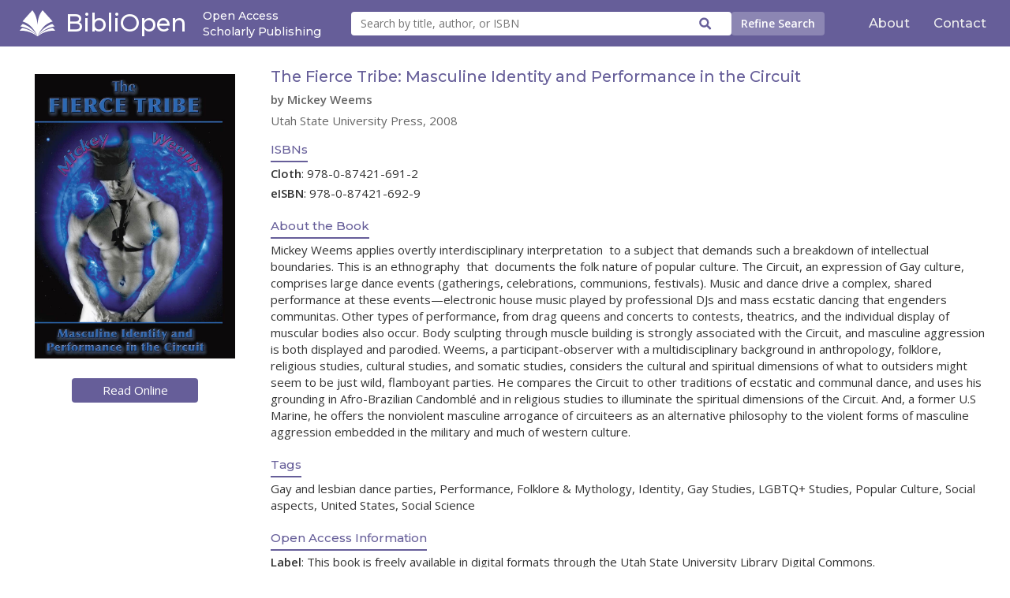

--- FILE ---
content_type: text/css
request_url: https://bibliopen.org/p/bopen/css/bopen_style.css
body_size: 3283
content:
@import url("https://fonts.googleapis.com/css2?family=Montserrat:wght@500;600&family=Open+Sans:ital,wght@0,400;0,600;1,400;1,600&display=swap");

/* 
#665e99
*/

/* custom grid */
@media (min-width: 1520px) {
  .col-3xl-1p5 {
    width: 12.5%;
  }

  .col-3xl-2 {
    width: 16.66666667%;
  }

  .col-3xl-3 {
    width: 25%;
  }

  .col-3xl-4 {
    width: 33.33333333%;
  }

  .col-3xl-6 {
    width: 50%;
  }

  .col-3xl-8 {
    width: 66.66666667%;
  }

  .col-3xl-9 {
    width: 75%;
  }

  .col-3xl-10 {
    width: 83.33333333%;
  }

  .visible-3xl {
    display: inline !important;
  }

  .hidden-3xl {
    display: none !important;
  }
}

@media (min-width: 1280px) and (max-width: 1519px) {
  .col-xxl-1 {
    width: 8.33333333%;
  }

  .col-xxl-2 {
    width: 16.66666667%;
  }

  .col-xxl-3 {
    width: 25%;
  }

  .col-xxl-4 {
    width: 33.33333333%;
  }

  .col-xxl-5 {
    width: 41.66666667%;
  }

  .col-xxl-6 {
    width: 50%;
  }

  .col-xxl-7 {
    width: 58.33333333%;
  }

  .col-xxl-8 {
    width: 66.66666667%;
  }

  .col-xxl-9 {
    width: 75%;
  }

  .col-xxl-10 {
    width: 83.33333333%;
  }

  .col-xxl-11 {
    width: 91.66666667%;
  }

  .col-xxl-12 {
    width: 100%;
  }

  .visible-xxl {
    display: inline !important;
  }

  .hidden-xxl {
    display: none !important;
  }
}

@media (min-width: 1024px) and (max-width: 1279px) {
  .col-xl-1 {
    width: 8.33333333%;
  }

  .col-xl-2 {
    width: 16.66666667%;
  }

  .col-xl-3 {
    width: 25%;
  }

  .col-xl-4 {
    width: 33.33333333%;
  }

  .col-xl-5 {
    width: 41.66666667%;
  }

  .col-xl-6 {
    width: 50%;
  }

  .col-xl-7 {
    width: 58.33333333%;
  }

  .col-xl-8 {
    width: 66.66666667%;
  }

  .col-xl-9 {
    width: 75%;
  }

  .col-xl-10 {
    width: 83.33333333%;
  }

  .col-xl-11 {
    width: 91.66666667%;
  }

  .col-xl-12 {
    width: 100%;
  }

  .visible-xl {
    display: inline !important;
  }

  .hidden-xl {
    display: none !important;
  }
}

@media (min-width: 440px) and (max-width: 669px) {
  .visible-sm-flex {
    display: flex !important;
  }

  .visible-sm-inline {
    display: inline !important;
  }
}

@media (max-width: 440px) {
  .visible-xs-flex {
    display: flex !important;
  }
}

/* container settings */
.row {
  display: flex;
  flex-wrap: wrap;
}

.modal-body .row {
  display: block;
}

.main-expand {
  min-height: calc(100vh - 105px);
}

.modal-backdrop {
  height: 100%;
}

/* font settings */
body {
  font-family: "Open Sans", sans-serif !important;
  font-size: 15px !important;
}

.header-font {
  font-family: "Montserrat", sans-serif !important;
}

a {
  text-decoration: none;
  color: #665e99;
}

a:hover {
  text-decoration: none;
  color: #664ea2;
}

a:focus {
  text-decoration: none;
  color: #665e99;
}

/* reusable */
a.hover-bold:hover {
  font-weight: bold;
}

.bopen-btn {
  background-color: #665e99;
  color: white;
  text-align: center;
  padding: 5px 12px;
  border-radius: 4px;
  border: none;
  text-decoration: none;
}

.bopen-btn:hover {
  background-color: #664ea2;
  color: white;
  text-decoration: none;
}

.bopen-title {
  font-family: "Montserrat", sans-serif !important;
  font-size: 130%;
  color: #665e99;
  border-left: 2.5px solid #665e99;
  border-bottom: 2.5px solid #665e99;
  padding: 0px 0px 4px 9px;
}

.bopen-title-sm {
  font-family: "Montserrat", sans-serif !important;
  color: #665e99;
  border-bottom: 2px solid #665e99;
  padding-bottom: 5px;
}

/* header search */
.search-form {
  position: relative;
  display: flex;
  align-items: center;
  gap: 15px;
}

.search-input {
  border: none;
  border-radius: 4px;
  flex-grow: 1;
  width: 100%;
  padding: 5px 12px;
  box-sizing: border-box;
  color: #000;
  font-size: 93.75%;
}

.search-icon {
  background-color: white;
  position: absolute;
  right: 158px;
  pointer-events: none;
}

.advanced-search-btn {
  white-space: nowrap;
  border: none;
  border-radius: 4px;
  color: #fff !important;
  font-weight: 600;
  background-color: #8c86b3;
  cursor: pointer;
  color: inherit;
  padding: 5px 12px;
  font-size: 93.75%;
}

.advanced-search-btn:hover {
  color: #665e99 !important;
  background-color: #fff;
}

@media (min-width: 1280px) {
  .advanced-search-modal {
    margin-top: 52px;
    margin-left: 33.33333333%;
    width: 50%;
  }
}

@media (min-width: 1024px) and (max-width: 1279px) {
  .advanced-search-modal {
    margin-top: 52px;
    margin-left: 25%;
    width: 50%;
  }
}

@media (min-width: 820px) and (max-width: 1023px) {
  .advanced-search-modal {
    margin-top: 52px;
    margin-left: 16.66666667%;
    width: 58.33333333%;
  }
}

@media (min-width: 670px) and (max-width: 819px) {
  .advanced-search-modal {
    margin-top: 52px;
    margin-left: 8.333333333%;
    width: 66.666666667%;
  }
}

@media (max-width: 669px) {
  .advanced-search-modal {
    margin-top: 98px;
    margin-left: 5%;
    width: 90%;
  }
}

/* additional style for the contents of the search modal */
.mutable-option {
  padding-top: 8px;
}

.remove-field {
  margin-left: 5px;
}

.remove-field img {
  width: 14px;
  padding-bottom: 1px;
}

/* style for the Publisher pulldown */
.publisher-pulldown-holder {}

.publisher-pulldown-holder .select-style {
  padding-right: 13px;
}

.publisher-pulldown-holder .select-style select {
  width: 100%;
}

/* about and contact buttons */
.about-text {
  font-size: 110%;
  text-decoration: none;
  color: #eee !important;
}

.about-text:hover {
  text-decoration: none;
  color: #fff !important;
}

/* footer */
.electronic-book-delivery-footer {
  background-color: #999999;
  color: #fff;
  padding: 6px 10px;
}

/* header */
.electronic-book-delivery-header {
  background-color: #665e99;
  color: #fff;
  padding: 8px 10px;
}

a.electronic-book-delivery-header-text {
  background-color: #665e99;
  color: #fff;
  text-decoration: none;
}

/* home decorations */
.home-banner {
  background-size: cover;
  background-color: #fff;
  color: #fff;
  height: 385px;
  margin-left: -15px;
  margin-right: -15px;
  margin-bottom: 25px;
  display: flex;
  justify-content: flex-end;
  align-items: center;
  border-bottom: 8px solid #665e99;
}

@media (max-width: 1023px) {
  .banner-width {
    width: 90%;
  }
}

@media (min-width: 1024px) {
  .banner-width {
    width: 40%;
  }
}

.banner-motto {
  font-family: "Montserrat", sans-serif !important;
  font-size: 135%;
}

.home-color-container {
  background-size: cover;
  background-color: #e0dfeb;
  margin-left: -15px;
  margin-right: -15px;
}

/* search results */
@media (max-width: 440px) {
  #listingArea {
    display: block !important;
  }
}

.no-results {
  padding-top: 30px;
  max-width: 380px;
  margin: auto;
}

.search-results-list {
  padding-bottom: 25px;
}

.search-results-list .book-cover,
.search-results-list .auto-book-cover {
  /* width: 100%; */
  max-width: 120px;
}

@media (max-width: 440px) {

  .search-results-list .book-cover,
  .search-results-list .auto-book-cover {
    margin-bottom: 10px;
  }
}

.pagination {
  margin: 10px 0;
  text-align: center;
  font-size: 16px;
  font-family: "Montserrat", sans-serif;
}

.pagination a:hover {
  font-weight: bold;
}

.search-res-header {
  padding: 10px 0 30px 15px;
  display: flex;
  flex-wrap: wrap;
  justify-content: space-between;
  align-items: center;
}

.view-toggle {
  margin-right: 25px;
  width: 70px;
  border-radius: 4px;
  overflow: hidden;
  background-color: #e0dfeb;
  flex-shrink: 0;
  display: inline-flex;
}

.view-toggle div {
  width: 50%;
  text-align: center;
  padding: 1px 0 3px;
}

.active-view {
  background-color: #B6B3CF;
  color: #000;
}

#sortSearchRes {
  font-size: 95%;
  background: #e0dfeb;
  border: none;
  margin-right: 10px;
  border-radius: 4px;
  padding: 3px 10px;
  color: #666;
}

/* book display */
.book-cover {
  margin: auto;
  display: block;
  width: 120px;
}

.auto-book-cover {
  padding: 8px;
  margin: auto;
  display: flex;
  align-items: center;
  justify-content: center;
  width: 120px;
  height: 180px;
  font-size: 78%;
  font-weight: bold;
  color: #fff;
  text-align: center;
  text-decoration: none;
}

.auto-book-cover:hover {
  text-decoration: none;
}

.book-details {
  text-align: center;
  padding-top: 10px;
}

@media screen and (min-width: 1440px) {
  .book-details {
    padding-left: 20px;
    padding-right: 20px;
  }
}

.book-title {
  font-weight: bold;
  text-decoration: none;
  color: #000;
}

.book-title:hover {
  text-decoration: none;
  color: #665e99;
}

.book-year {
  color: #666 !important;
  font-size: 90%;
}

/* book page */
.book-page-btn {
  display: block;
  margin: auto;
  width: 160px;
  font-size: 15px;
}

.book-page-desc {
  font-size: 15px;
  padding-top: 10px;
  margin-bottom: 20px;
}

.book-page-cover {
  width: 90%;
  max-width: 360px;
  padding: 10px 0px 25px 0px;
}

/* needs to be display: flex when it is displayed */
.cover-error-text {
  color: white;
  background-color: fuchsia;
  display: none;
  width: 280px;
  height: 400px;
  margin: 0px auto 20px auto;
  padding: 10px;
  align-items: center;
  justify-content: center;
}

@media screen and (max-width: 820px) {
  .book-page-cover {
    max-width: 240px;
    padding: 0 0 20px 0;
  }
  .cover-error-text {
    width: 240px;
    height: 350px;
  }
}

/* about and contact pages */
.about-col-text {
  padding-top: 18px;
}

@media screen and (max-width: 1024px) {
  .about-col-text {
    padding-top: 15px;
  }
}

@media screen and (max-width: 1024px) {
  .about-col-mid {
    padding-bottom: 10px;
  }
}

@media screen and (min-width: 440px) {
  .contact-input-row {
    padding-left: 0;
  }
}

/* advanced search modal */
#search-div-body .descriptions {
  padding-right: 0;
}

#search-div-body .input-form {
  display: flex;
  height: 25px;
}

@media screen and (min-width: 440px) {
  .mr-offset {
    margin-right: -45px;
  }
}

@media screen and (max-width: 439px) {
  #search-div-body .select-style {
    flex-grow: 1;
    display: flex;
    height: 25px;
  }
}

@media screen and (min-width: 440px) {
  #search-div-body .select-style {
    flex-grow: 1;
    margin-right: -15px;
    display: flex;
    height: 25px;
  }
}

#search-div-body .input-form button {
  border: none;
  border-radius: 4px;
  background-color: #f1f0f6;
}

#search-div-body .input-form input,
#search-div-body .input-form select {
  border: none;
  border-radius: 4px;
  background-color: #f1f0f6;
  flex-grow: 1;
}

#search-div-body .input-form input {
  padding: 5px;
}

@media screen and (min-width: 440px) and (max-width: 530px) {
  #search-div-body .input-form input {
    width: 90%;
    margin-left: 26px;
  }
}

@media screen and (min-width: 670px) and (max-width: 719px) {
  #search-div-body .input-form input {
    width: 95%;
    margin-left: 10px;
  }
}

/* other */
.nav>li>a {
  background-color: #fff;
  border: 1px solid #adad99;
}

.nav>li>a:hover {
  background-color: #ddd;
}

.buttonish {
  text-align: center;
  padding: 15px;
  background-color: #665e99;
  color: white;
}

.buttonish button {
  /* border: 1px thin gray; */
  border: none;
  padding: 15px;
  font-variant: small-caps;
  font-size: 1.4em;
  font-weight: bold;
}

.buttonish button:hover {
  background-color: white;
  color: #665e99;
}

.pick-how-to-read {
  display: none;
}

/* simple style for BV-generated TOCs from our Chapters table */
.ch-level-1 {
  padding-left: 10px;
}

.ch-level-2 {
  padding-left: 20px;
}

.ch-level-3 {
  padding-left: 30px;
}

[class^="ch-level"] {
  padding-bottom: 4px;
}

.listing-description {
  display: -webkit-box;
  -webkit-box-orient: vertical;
  -webkit-line-clamp: 4;
  overflow: hidden;
  text-overflow: ellipsis;
  height: auto;
}

/* borrowed from cua_style */
.ebook-landing-nav-right {
  padding-top: 50px;
}

@media screen and (max-width: 670px) {
  .ebook-landing-nav-right {
    padding-top: 0px;
  }
}

.ebook-landing-nav-right-btn {
  background-color: transparent;
  border: 1px solid #fff;
  padding: 4px 10px;
  height: initial;
  width: 100%;
}

.ebook-landing-nav-right-btn:active:focus {
  background-color: #92a42a;
  outline-color: black;
}

.ebook-landing-nav-right-btn:focus {
  background-color: #92a42a;
  outline-color: black;
}

.ebook-landing-nav-right-btn.active,
.ebook-landing-nav-right-btn.active:active,
.ebook-landing-nav-right-btn.active:hover {
  background-color: #92a42a;
}

.ebook-landing-nav-right-btn:active,
.ebook-landing-nav-right-btn:hover {
  background-color: #92a42a;
}

.overflow {
  overflow: hidden;
}

--- FILE ---
content_type: image/svg+xml
request_url: https://bibliopen.org/images/bopen-assets/back-to-top.svg
body_size: 190
content:
<svg width="34" height="34" viewBox="0 0 34 34" fill="none" xmlns="http://www.w3.org/2000/svg">
<circle cx="17" cy="17" r="17" fill="white"/>
<path d="M22 14.3559L16.5 9L11 14.3559M16.5 24V9.15" stroke="#665E99" stroke-width="2" stroke-miterlimit="10" stroke-linecap="round" stroke-linejoin="round"/>
</svg>


--- FILE ---
content_type: image/svg+xml
request_url: https://bibliopen.org/images/bopen-assets/logo.svg
body_size: 2126
content:
<svg width="60" height="44" viewBox="0 0 60 44" fill="none" xmlns="http://www.w3.org/2000/svg">
<path id="logo" fill-rule="evenodd" clip-rule="evenodd" d="M12.8701 9.49583C8.30671 14.5969 4.63169 18.8268 4.70336 18.8955C4.77469 18.9642 5.88337 19.3882 7.16671 19.8379C14.6657 22.4653 20.8218 27.948 26.4131 36.9789C27.2465 38.3253 28.1662 39.9383 28.4565 40.5643C28.7468 41.1899 29.2238 41.9682 29.5162 42.2938C29.8085 42.6195 29.9002 42.8861 29.7198 42.8861C29.5395 42.8861 28.7135 41.842 27.8842 40.5654C23.0611 33.1422 15.3011 26.9057 7.21604 23.9546L4.93236 23.121L3.13269 25.1004C2.14301 26.1895 1.33334 27.2113 1.33334 27.3713C1.33334 27.5314 1.71468 27.6624 2.18068 27.6624C2.64668 27.6624 4.14936 27.9205 5.52003 28.2358C12.8651 29.9259 19.9334 33.8815 25.8601 39.6186C28.5145 42.1884 28.9882 43.1308 26.4301 40.7537C24.4231 38.8882 20.7831 36.2712 18.1251 34.783C15.3404 33.2235 9.71039 31.1338 6.60137 30.5056L4.03569 29.9868L2.01801 32.0996C0.908005 33.2614 0 34.3475 0 34.5131C0 34.6791 0.531669 34.7184 1.18134 34.6011C2.92168 34.2862 9.52105 34.9679 12.9344 35.8149C18.0311 37.0796 24.5225 40.1016 28.2268 42.9343C28.9932 43.5206 29.7965 44 30.0118 44C30.2272 44 31.0835 43.4887 31.9145 42.8642C38.4479 37.9525 47.8083 34.7871 56.326 34.6085C58.3463 34.5662 59.9997 34.4596 60 34.3716C60 34.284 59.0923 33.2614 57.9823 32.0996L55.9647 29.9868L53.399 30.5056C50.29 31.1338 44.6599 33.2235 41.8752 34.783C39.2172 36.2712 35.5772 38.8882 33.5702 40.7537C30.9955 43.1464 31.4942 42.1802 34.1715 39.5885C40.1009 33.8484 47.1066 29.9323 54.4803 28.2358C55.851 27.9205 57.3537 27.6624 57.8197 27.6624C58.2857 27.6624 58.667 27.5314 58.667 27.3713C58.667 27.2113 57.8573 26.1895 56.8676 25.1004L55.068 23.121L52.7843 23.9546C44.8509 26.8504 36.6489 33.424 32.1235 40.5145C30.5878 42.9202 30.3818 43.0275 31.4918 40.8439C34.3425 35.2345 39.0462 29.0181 43.0236 25.6028C45.7056 23.3003 49.0573 21.3446 52.566 20.0358L55.6317 18.8918L47.1276 9.44608L38.6239 0L37.4489 1.48523C33.9389 5.92273 31.4152 12.4938 30.4725 19.6522C29.8222 24.5876 29.8062 24.6151 29.5875 21.1646C29.1855 14.8163 26.8082 7.80787 23.3218 2.69198C22.3825 1.31332 21.5131 0.193822 21.3901 0.203476C21.2675 0.21313 17.4331 4.3948 12.8701 9.49583Z" fill="white"/>
</svg>


--- FILE ---
content_type: image/svg+xml
request_url: https://bibliopen.org/images/bopen-assets/search.svg
body_size: 717
content:
<svg width="17" height="17" viewBox="0 0 19 18" fill="none" xmlns="http://www.w3.org/2000/svg">
<path d="M17.8536 15.5622L14.3683 12.0574C14.211 11.8992 13.9977 11.8113 13.774 11.8113H13.2042C14.169 10.5705 14.7424 9.00967 14.7424 7.31179C14.7424 3.27273 11.4877 0 7.47103 0C3.45432 0 0.199707 3.27273 0.199707 7.31179C0.199707 11.3508 3.45432 14.6236 7.47103 14.6236C9.15952 14.6236 10.7117 14.0471 11.9457 13.0768V13.6498C11.9457 13.8748 12.0331 14.0892 12.1904 14.2474L15.6757 17.7522C16.0044 18.0826 16.5357 18.0826 16.8608 17.7522L17.8502 16.7573C18.1788 16.4269 18.1788 15.8926 17.8536 15.5622ZM7.47103 11.8113C4.99948 11.8113 2.99637 9.80061 2.99637 7.31179C2.99637 4.82648 4.99599 2.81223 7.47103 2.81223C9.94258 2.81223 11.9457 4.82297 11.9457 7.31179C11.9457 9.79709 9.94608 11.8113 7.47103 11.8113Z" fill="#665E99"/>
</svg>


--- FILE ---
content_type: application/javascript
request_url: https://bibliopen.org/p/bopen/js/bopen_ebook_landing.js
body_size: 858
content:
$(function() {
    //register handlers with buttons to do ajax calls for search/subject/series if the corresponding <divs> are empty
    $(".ebook-landing-modal-target").on("show.bs.modal", function(e) {
        if($(e.relatedTarget).attr("data-target") == "#search-div") {
          if(!$("#search-div-body").attr("loaded-successfully")) {
            console.log("loading advanced search");
            $("#search-div-body").load("/p/bopen/l/modal_search_advanced.epl", function () {
              console.log("advanced search loaded successfully");
              $("#search-div-body").attr("loaded-successfully", "true");
              // show the basics: ISBN, Title, Author, Subject
              displayCopyRow('isbn');
              displayCopyRow('title');
              displayCopyRow('author');
              displayCopyRow('subject');
              $("#bsAddButton").on("click", function() {
                displayCopyRow($("#bsAddField").val());
                $("#bsAddField").val('');
              });
            });
          }
        }
        else if($(e.relatedTarget).attr("data-target") == "#subject-div") {
          if(!$("#subject-div-body").attr("loaded-successfully")) {
            console.log("loading subjects");
            $("#subject-div-body").load("/p/bopen/l/cua_subjects.epl", function () {
              $("#subject-div-body").attr("loaded-successfully", "true")
            });
          }
        }
        else if($(e.relatedTarget).attr("data-target") == "#series-div") {
          if(!$("#series-div-body").attr("loaded-successfully")) {
            console.log("loading series");
            $("#series-div-body").load("/p/bopen/l/cua_series.epl", function () {
              $("#series-div-body").attr("loaded-successfully", "true")
            });
          }
        }
    });
    if(window.location.hash == '#search') {
      $("#b1").trigger( "click" );
      $("#b1").trigger( "focus" );
    }
    else if(window.location.hash == '#subject') {
      $("#b2").trigger( "click" );
      $("#b2").trigger( "focus" );
    }
    else if(window.location.hash == '#series') {
      $("#b3").trigger( "click" );
      $("#b3").trigger( "focus" );
    }
 }
);

var totalCount = 0;
function displayCopyRow (aField) {
  //console.debug("displaying " + aField);
  // search-div
  if(aField) {
    var insertDiv = $('.' + aField + "-clone-from").clone();
    insertDiv.removeClass("hidden");
    insertDiv.removeClass(aField + "-clone-from");
    var insertNumber = ++totalCount;
    $("[name='c']", insertDiv).attr("name", "c"+insertNumber);
    $("[name='f']", insertDiv).attr("name", "f"+insertNumber);
    $("[name='v']", insertDiv).attr("id", "mutableinput"+insertNumber);
    $("[name='v']", insertDiv).attr("name", "v"+insertNumber);
    $("label", insertDiv).attr("for", "mutableinput"+insertNumber);
    $("#bsMutableFields").append(insertDiv);
    $(".remove-field", insertDiv).on("click", function () {
      //console.debug("removing...");
      $(this.parentElement.parentElement).remove()
    });
  }
}

--- FILE ---
content_type: application/javascript
request_url: https://bibliopen.org/p/bopen/js/cover-generator.js
body_size: 695
content:
function getRandomContrastingColor() {
  // generate a random color with some contrast against white
  let r = Math.floor(Math.random() * 180);
  let g = Math.floor(Math.random() * 180);
  let b = Math.floor(Math.random() * 180);

  return `rgb(${r}, ${g}, ${b})`;
}

function getContrastingColor(mapISBN) {
  let strISBN = new String(mapISBN);
  let mapNumber = new Number(strISBN.substring(11)); // map off the last two digits of the ISBN
  let returnColor = '';
  switch (mapNumber % 20) {
    case 0:
      returnColor = 'maroon';
      break;
    case 1:
      returnColor = 'blue';
      break;
    case 2:
      returnColor = 'blueviolet';
      break;
    case 3:
      returnColor = 'chocolate';
      break;
    case 4:
      returnColor = 'darkblue';
      break;
    case 5:
      returnColor = 'darkcyan';
      break;
    case 6:
      returnColor = 'darkgreen';
      break;
    case 7:
      returnColor = 'darkmagenta';
      break;
    case 8:
      returnColor = 'darkslategray';
      break;
    case 9:
      returnColor = 'darkslateblue';
      break;
    case 10:
      returnColor = 'firebrick';
      break;
    case 11:
      returnColor = 'forestgreen';
      break;
    case 12:
      returnColor = 'indigo';
      break;
    case 13:
      returnColor = 'mediumvioletred';
      break;
    case 14:
      returnColor = 'navy';
      break;
    case 15:
      returnColor = 'steelblue';
      break;
    case 16:
      returnColor = 'teal';
      break;
    case 17:
      returnColor = 'black';
      break;
    case 18:
      returnColor = 'saddlebrown';
      break;
    case 19:
      returnColor = 'orangered';
      break;
    default:
      returnColor = 'fuschia';
      break;
  };
  return returnColor;
}

function handleImageError(imageElement) {
  imageElement.style.display = 'none';
  let title = imageElement.getAttribute('title');
  let ISBN = imageElement.getAttribute('dispISBN');

  var textCoverDiv = document.createElement('div');
  textCoverDiv.className = 'auto-book-cover';
  textCoverDiv.innerText = title;

  textCoverDiv.style.backgroundColor = getContrastingColor(ISBN);

  imageElement.parentNode.insertBefore(textCoverDiv, imageElement);
}

function handleImageErrorBP(imageElement) {
  imageElement.onerror = null;
  imageElement.style.display = 'none';
  let ISBN = imageElement.getAttribute('dispISBN');
  imageElement.nextElementSibling.style.backgroundColor = getContrastingColor(ISBN);
  imageElement.nextElementSibling.style.display = 'flex';
}